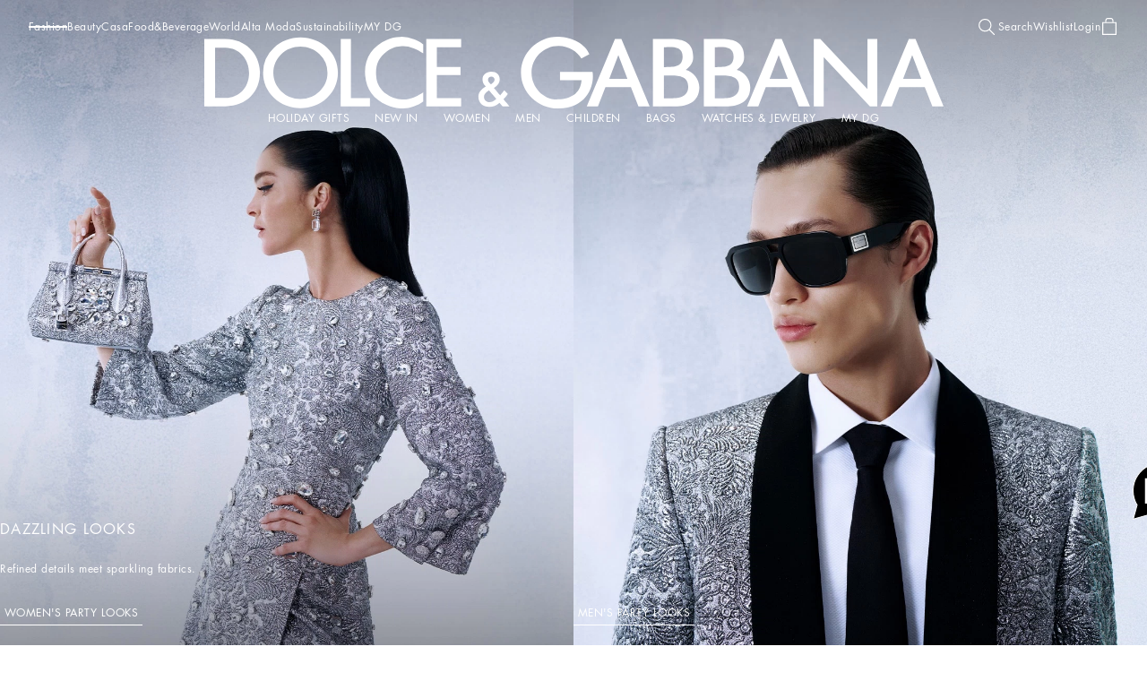

--- FILE ---
content_type: text/css; charset=utf8
request_url: https://www.dolcegabbana.com/mobify/bundle/9913/1905_pages-clp_58f44bea0adda87f735b.css
body_size: -144
content:
.display-from-extra-small{display:none}@media(min-width: 0){.display-from-extra-small{display:block !important}}.display-above-extra-small{display:none}@media(max-width: 0){.display-above-extra-small{display:block !important}}.display-from-small{display:none}@media(min-width: 577px){.display-from-small{display:block !important}}.display-above-small{display:none}@media(max-width: 575px){.display-above-small{display:block !important}}.display-from-medium{display:none}@media(min-width: 769px){.display-from-medium{display:block !important}}.display-above-medium{display:none}@media(max-width: 767px){.display-above-medium{display:block !important}}.display-from-large{display:none}@media(min-width: 993px){.display-from-large{display:block !important}}.display-above-large{display:none}@media(max-width: 991px){.display-above-large{display:block !important}}.display-from-x-large{display:none}@media(min-width: 1201px){.display-from-x-large{display:block !important}}.display-above-x-large{display:none}@media(max-width: 1199px){.display-above-x-large{display:block !important}}.display-from-xx-large{display:none}@media(min-width: 1401px){.display-from-xx-large{display:block !important}}.display-above-xx-large{display:none}@media(max-width: 1399px){.display-above-xx-large{display:block !important}}.display-from-xxx-large{display:none}@media(min-width: 1601px){.display-from-xxx-large{display:block !important}}.display-above-xxx-large{display:none}@media(max-width: 1599px){.display-above-xxx-large{display:block !important}}.display-from-xxxx-large{display:none}@media(min-width: 1921px){.display-from-xxxx-large{display:block !important}}.display-above-xxxx-large{display:none}@media(max-width: 1919px){.display-above-xxxx-large{display:block !important}}.cf-container-switcher{display:flex;justify-content:center;align-items:center;min-height:200px}


--- FILE ---
content_type: image/svg+xml
request_url: https://eu4-cdn.inside-graph.com/custom/42-dg-desktop-chat-tab-64x64px.svg?1766155305014
body_size: 585
content:
<svg width="65" height="64" viewBox="0 0 65 64" fill="none" xmlns="http://www.w3.org/2000/svg">
<path fill-rule="evenodd" clip-rule="evenodd" d="M5 47.6L4.9 47.4C2 42.7 0.5 37.2 0.5 31.6C0.5 14.4 14.6 0.5 32 0.5C49.4 0.5 63.5 14.4 63.5 31.6C63.5 48.7 49.4 62.7 32 62.7C26.7 62.7 21.5 61.4 16.9 58.9L16.7 58.8L0.7 63.3L5 47.6Z" fill="black"/>
<path d="M32 1C49.1 1 63 14.7 63 31.6C63 48.5 49.1 62.2 32 62.2C26.8 62.2 21.7 60.9 17.2 58.5L16.8 58.3L16.4 58.4L1.4 62.6L5.4 48L5.5 47.6L5.3 47.2C2.5 42.5 1 37.1 1 31.6C1 14.7 14.9 1 32 1ZM32 0C14.3 0 0 14.1 0 31.6C0 37.5 1.6 43 4.5 47.7L0 64L16.7 59.3C21.2 61.7 26.5 63.1 32 63.1C49.7 63.1 64 49 64 31.5C64 14 49.7 0 32 0Z" fill="white"/>
<path fill-rule="evenodd" clip-rule="evenodd" d="M28.4 41C26.6 41.8 24.4 42.0999 21.9 42.0999H18.1V21.2H21.9C24.5 21.2 26.8 21.7 28.6 22.5C26.4 25 25.1 28.2999 25.1 32.0999C25.1 35.6999 26.2 38.6 28.4 41ZM31.8 43.7C34.1 45 36.9 45.7999 39.6 45.7999C43.7 45.7999 48 44.1 50.5 41.2C52.6 38.8 53.7 36.5 53.5 31.5H40.4001V34.7H49C48.4 39.2 44.6 42.0999 39.8 42.0999C38.1 42.0999 36.6001 41.8 35.2001 41.2C37.4001 38.8 38.7001 35.5999 38.7001 31.7999C38.7001 27.9999 37.5001 24.8 35.4001 22.4C36.8001 21.7 38.3 21.4 40 21.4C40.1 21.4 40.2 21.4 40.3 21.4C44.5 21.4 47.2 23.8999 48.3 25.2999C48.7 25.7999 48.9001 26.2 48.9001 26.2L52.1 24.6C52.1 24.6 51.9 24.0999 51.3 23.2999C50.7 22.4999 49.8 21.4 48.6 20.4C46.7 19 44.1001 17.7 40.4001 17.7C40.3001 17.7 40.1001 17.7 39.9001 17.7C36.9001 17.7 34.2 18.5 32 19.9C29.5 18.5 26.3 17.7 22.6 17.7H13.8V45.9H23.2C26.4 45.8 29.4 45.1 31.8 43.7ZM31.9 25C33.4 26.7 34.2001 29 34.2001 31.7C34.2001 34.6 33.4 36.8999 31.8 38.5999C30.3 36.8999 29.5 34.4999 29.5 31.7999C29.5 29.1999 30.4 26.8 31.9 25Z" fill="white"/>
</svg>


--- FILE ---
content_type: application/javascript; charset=utf8
request_url: https://www.dolcegabbana.com/mobify/bundle/9913/runtime.js
body_size: 3320
content:
(()=>{"use strict";var e,t,r,o,a,n,d={},c={};function i(e){var t=c[e];if(void 0!==t)return t.exports;var r=c[e]={id:e,loaded:!1,exports:{}};return d[e].call(r.exports,r,r.exports,i),r.loaded=!0,r.exports}i.m=d,i.c=c,i.amdD=function(){throw new Error("define cannot be used indirect")},i.amdO={},e=[],i.O=(t,r,o,a)=>{if(!r){var n=1/0;for(f=0;f<e.length;f++){for(var[r,o,a]=e[f],d=!0,c=0;c<r.length;c++)(!1&a||n>=a)&&Object.keys(i.O).every((e=>i.O[e](r[c])))?r.splice(c--,1):(d=!1,a<n&&(n=a));if(d){e.splice(f--,1);var l=o();void 0!==l&&(t=l)}}return t}a=a||0;for(var f=e.length;f>0&&e[f-1][2]>a;f--)e[f]=e[f-1];e[f]=[r,o,a]},i.F={},i.E=e=>{Object.keys(i.F).map((t=>{i.F[t](e)}))},i.n=e=>{var t=e&&e.__esModule?()=>e.default:()=>e;return i.d(t,{a:t}),t},r=Object.getPrototypeOf?e=>Object.getPrototypeOf(e):e=>e.__proto__,i.t=function(e,o){if(1&o&&(e=this(e)),8&o)return e;if("object"==typeof e&&e){if(4&o&&e.__esModule)return e;if(16&o&&"function"==typeof e.then)return e}var a=Object.create(null);i.r(a);var n={};t=t||[null,r({}),r([]),r(r)];for(var d=2&o&&e;"object"==typeof d&&!~t.indexOf(d);d=r(d))Object.getOwnPropertyNames(d).forEach((t=>n[t]=()=>e[t]));return n.default=()=>e,i.d(a,n),a},i.d=(e,t)=>{for(var r in t)i.o(t,r)&&!i.o(e,r)&&Object.defineProperty(e,r,{enumerable:!0,get:t[r]})},i.f={},i.e=e=>Promise.all(Object.keys(i.f).reduce(((t,r)=>(i.f[r](e,t),t)),[])),i.u=e=>(({458:"return-order",473:"FlyoutPerfectWithProducts",930:"myaccount",1017:"FlyoutServiceCardInfo",1054:"FlyoutPerfectWithProductInfo",1146:"flyouts_colorSelector",1877:"set-password",1905:"pages-clp",2982:"product-detail",3295:"FlyoutEngraving",3363:"pages-debug",3402:"pages-product-detail-ProductDetailApi",3744:"store-credit",3758:"empty-page",3846:"oauth-reentry",3866:"oauth-register",3953:"flyouts_bundleProductDescription",4073:"flyouts_bundleKitColor",4261:"custom-bundle.virtualMirror",4296:"sitemap",4367:"flyouts_bundleKitSize",4429:"api-router",4507:"FlyoutWishlist",4580:"PopupWorldPayThreeDS",4813:"gift-certificate-purchase",4852:"orders",4939:"flyouts_perfectWith",5165:"Return",5225:"Carousel",5386:"FlyoutCountryLanguage",5450:"reset-password",6127:"track-order",6158:"ProductDetailInfoContent",6234:"custom-bundle.plyr",6427:"flyouts_minicard",6580:"flyouts_search",6608:"flyouts_sizeSelector",6870:"wishlist",7018:"pages-category",7796:"custom-bundle.wanna",8058:"FlyoutPersonalization",8750:"PopupNotifyMe",8888:"personal-data",9649:"page-not-found"}[e]||e)+".js"),i.miniCssF=e=>e+"_"+({458:"return-order",473:"FlyoutPerfectWithProducts",930:"myaccount",1017:"FlyoutServiceCardInfo",1054:"FlyoutPerfectWithProductInfo",1146:"flyouts_colorSelector",1877:"set-password",1905:"pages-clp",3295:"FlyoutEngraving",3744:"store-credit",3866:"oauth-register",3953:"flyouts_bundleProductDescription",4073:"flyouts_bundleKitColor",4296:"sitemap",4367:"flyouts_bundleKitSize",4507:"FlyoutWishlist",4580:"PopupWorldPayThreeDS",4813:"gift-certificate-purchase",4852:"orders",4939:"flyouts_perfectWith",5165:"Return",5225:"Carousel",5386:"FlyoutCountryLanguage",5450:"reset-password",6127:"track-order",6158:"ProductDetailInfoContent",6427:"flyouts_minicard",6580:"flyouts_search",6608:"flyouts_sizeSelector",6870:"wishlist",7018:"pages-category",8058:"FlyoutPersonalization",8750:"PopupNotifyMe",8888:"personal-data"}[e]||e)+"_"+{458:"9e297ffb60f287104b26",473:"36a751d7fccb240e61ae",706:"2e0376e0111141e42d4a",930:"279df4ab4aaafb5dcc96",1017:"bdef4bb25c3fe9107b34",1054:"7e6c6da3b7dfa246f01c",1146:"7971d7862c930120edea",1877:"538a5b88472f8a0795cb",1905:"58f44bea0adda87f735b",2527:"6b5331e28720c3fda2fb",3295:"082f022b60133d6de780",3744:"dffac9c7052455164084",3866:"02b003bb140ebbf79f6b",3953:"2856bd7b339536dcf67d",4073:"ed8f67282535a142cf1a",4296:"ecd809ca69d59ff7bb6e",4367:"b81904d0e19c346359bd",4507:"fd6585b7a86bbbba5994",4580:"33055b21826bfc3addcc",4813:"f2cbd5f4d5137cd25f16",4852:"c5e15e25ba115b209431",4939:"fd41f8ffe3a7f8d32df0",5165:"08d19a6b067b3e6637e2",5225:"de6c174cc020d1713d8d",5238:"c286768dcc44e27aab35",5339:"1129d51608bfe432affb",5386:"83c9aded607d482411e1",5450:"8ae8d8dd63deb893b123",6127:"98c0a3cc2f0b0f068b22",6158:"45c5a3f62eb3a2423ed4",6427:"39ccaca83e7d437c94b4",6580:"feabe86939076e8675e7",6608:"c13bda1e0b04898bc7df",6870:"ae12fbc55ce32819b281",7018:"1a82b350af8fc516fe1c",8058:"46f3f5c8e4792b7772f9",8297:"593dc2a608805abfaed5",8750:"8ba02529324944cfaf87",8888:"bb08c22cdcd2e9f30458",9019:"53aa625e829e33458907",9479:"b6d390097d73b6d297a7"}[e]+".css",i.g=function(){if("object"==typeof globalThis)return globalThis;try{return this||new Function("return this")()}catch(e){if("object"==typeof window)return window}}(),i.o=(e,t)=>Object.prototype.hasOwnProperty.call(e,t),o={},a="pwa_dg:",i.l=(e,t,r,n)=>{if(o[e])o[e].push(t);else{var d,c;if(void 0!==r)for(var l=document.getElementsByTagName("script"),f=0;f<l.length;f++){var u=l[f];if(u.getAttribute("src")==e||u.getAttribute("data-webpack")==a+r){d=u;break}}d||(c=!0,(d=document.createElement("script")).charset="utf-8",d.timeout=120,i.nc&&d.setAttribute("nonce",i.nc),d.setAttribute("data-webpack",a+r),d.src=e),o[e]=[t];var s=(t,r)=>{d.onerror=d.onload=null,clearTimeout(b);var a=o[e];if(delete o[e],d.parentNode&&d.parentNode.removeChild(d),a&&a.forEach((e=>e(r))),t)return t(r)},b=setTimeout(s.bind(null,void 0,{type:"timeout",target:d}),12e4);d.onerror=s.bind(null,d.onerror),d.onload=s.bind(null,d.onload),c&&document.head.appendChild(d)}},i.r=e=>{"undefined"!=typeof Symbol&&Symbol.toStringTag&&Object.defineProperty(e,Symbol.toStringTag,{value:"Module"}),Object.defineProperty(e,"__esModule",{value:!0})},i.nmd=e=>(e.paths=[],e.children||(e.children=[]),e),i.j=9121,i.p="",(()=>{if("undefined"!=typeof document){var e=e=>new Promise(((t,r)=>{var o=i.miniCssF(e),a=i.p+o;if(((e,t)=>{for(var r=document.getElementsByTagName("link"),o=0;o<r.length;o++){var a=(d=r[o]).getAttribute("data-href")||d.getAttribute("href");if("stylesheet"===d.rel&&(a===e||a===t))return d}var n=document.getElementsByTagName("style");for(o=0;o<n.length;o++){var d;if((a=(d=n[o]).getAttribute("data-href"))===e||a===t)return d}})(o,a))return t();((e,t,r,o,a)=>{var n=document.createElement("link");n.rel="stylesheet",n.type="text/css",i.nc&&(n.nonce=i.nc),n.onerror=n.onload=r=>{if(n.onerror=n.onload=null,"load"===r.type)o();else{var d=r&&r.type,c=r&&r.target&&r.target.href||t,i=new Error("Loading CSS chunk "+e+" failed.\n("+d+": "+c+")");i.name="ChunkLoadError",i.code="CSS_CHUNK_LOAD_FAILED",i.type=d,i.request=c,n.parentNode&&n.parentNode.removeChild(n),a(i)}},n.href=t,r?r.parentNode.insertBefore(n,r.nextSibling):document.head.appendChild(n)})(e,a,null,t,r)})),t={9121:0};i.f.miniCss=(r,o)=>{t[r]?o.push(t[r]):0!==t[r]&&{458:1,473:1,706:1,930:1,1017:1,1054:1,1146:1,1877:1,1905:1,2527:1,3295:1,3744:1,3866:1,3953:1,4073:1,4296:1,4367:1,4507:1,4580:1,4813:1,4852:1,4939:1,5165:1,5225:1,5238:1,5339:1,5386:1,5450:1,6127:1,6158:1,6427:1,6580:1,6608:1,6870:1,7018:1,8058:1,8297:1,8750:1,8888:1,9019:1,9479:1}[r]&&o.push(t[r]=e(r).then((()=>{t[r]=0}),(e=>{throw delete t[r],e})))},i.F.miniCss=e=>{if((!i.o(t,e)||void 0===t[e])&&/^(1(017|054|146|877|905)|3(295|744|866|953)|4(5(07|8|80)|(07|7|81)3|296|367|852|939)|5(165|225|238|339|386|450)|6([14]27|158|580|608|870)|70(18|6)|8(058|297|750|792|888)|9(019|30|479)|2527)$/.test(e)){t[e]=null;var r=document.createElement("link");i.nc&&r.setAttribute("nonce",i.nc),r.rel="prefetch",r.as="style",r.href=i.p+i.miniCssF(e),document.head.appendChild(r)}}}})(),(()=>{i.b=document.baseURI||self.location.href;var e={9121:0};i.f.j=(t,r)=>{var o=i.o(e,t)?e[t]:void 0;if(0!==o)if(o)r.push(o[2]);else if(9121!=t){var a=new Promise(((r,a)=>o=e[t]=[r,a]));r.push(o[2]=a);var n=i.p+i.u(t),d=new Error;i.l(n,(r=>{if(i.o(e,t)&&(0!==(o=e[t])&&(e[t]=void 0),o)){var a=r&&("load"===r.type?"missing":r.type),n=r&&r.target&&r.target.src;d.message="Loading chunk "+t+" failed.\n("+a+": "+n+")",d.name="ChunkLoadError",d.type=a,d.request=n,o[1](d)}}),"chunk-"+t,t)}else e[t]=0},i.F.j=t=>{if((!i.o(e,t)||void 0===e[t])&&9121!=t){e[t]=null;var r=document.createElement("link");i.nc&&r.setAttribute("nonce",i.nc),r.rel="prefetch",r.as="script",r.href=i.p+i.u(t),document.head.appendChild(r)}},i.O.j=t=>0===e[t];var t=(t,r)=>{var o,a,[n,d,c]=r,l=0;if(n.some((t=>0!==e[t]))){for(o in d)i.o(d,o)&&(i.m[o]=d[o]);if(c)var f=c(i)}for(t&&t(r);l<n.length;l++)a=n[l],i.o(e,a)&&e[a]&&e[a][0](),e[a]=0;return i.O(f)},r=self.__LOADABLE_LOADED_CHUNKS__=self.__LOADABLE_LOADED_CHUNKS__||[];r.forEach(t.bind(null,0)),r.push=t.bind(null,r.push.bind(r))})(),i.nc=void 0,n={2982:[3334,4939,1251,4073,4367,3953],3402:[3334,4939,1251,4073,4367,3953]},i.f.prefetch=(e,t)=>Promise.all(t).then((()=>{var t=n[e];Array.isArray(t)&&t.map(i.E)}))})();

--- FILE ---
content_type: application/javascript; charset=utf-8
request_url: https://try.abtasty.com/71024e030300acbee7daa76efc3ae511.js
body_size: 2739
content:
/* Created: 2025/12/18 12:38:23 UTC version: latest */(()=>{"use strict";var e={648:(e,a,r)=>{r.d(a,{FF:()=>d,NI:()=>f,Nw:()=>n,SW:()=>i,fH:()=>b,vV:()=>l});const t={info:"info::",error:"error::",warning:"warning::",verbose:"verbose::",success:"success::"},o={allowed:document.cookie.indexOf("abTastyDebug=")>=0};function n(){o.allowed=!0}function c(){const e=!window.abTastyStopLog;return(o.allowed||window.abTastyDebug)&&e}function s(e,a,r,...t){c()&&a(`%c [AB Tasty Debug mode] %c ${e}`,"background: #222; color: #bada55; padding: 3px; border-radius: 5px 0px 0px 5px;",`${r} padding: 3px; border-radius: 0px 5px 5px 0px;`,...t)}function i(...e){s(t.success,console.info,"background: green; color: white;",...e)}function d(...e){s(t.warning,console.warn,"background: orange; color: white;",...e)}function f(...e){s(t.verbose,console.debug,"background: pink; color: white;",...e)}function l(...e){s(t.error,console.error,"background: red; color: white;",...e)}function b(...e){s(t.info,console.info,"background: blue; color: white;",...e)}},6361:(e,a,r)=>{r.d(a,{_:()=>o});var t=r(648);async function o(e){try{return await e()}catch(a){try{return(0,t.FF)("Chunk failed to be loaded asynchronously. Retrying...",a),await e()}catch(e){throw(0,t.vV)("Chunk failed to be loaded asynchronously. Retry failed.",e),e}}}},6883:(e,a,r)=>{r.d(a,{r:()=>t});const t=e=>{if(window.abTastyNoRandomHit)return!0;if(0===e)return!1;return 1===Math.floor(Math.random()*e)+1}},7795:(e,a,r)=>{r.d(a,{Rh:()=>n,iU:()=>c,lK:()=>s});var t=r(648),o=r(6883);const n="abtasty-execution-started",c=()=>window.performance.getEntriesByName(n).length>0,s=()=>{try{if(!(0,o.r)(1e3)||c())return;window.performance.mark(n)}catch(e){(0,t.FF)("Can't start execution time performance measure due to:",e.message)}}}},a={};function r(t){var o=a[t];if(void 0!==o)return o.exports;var n=a[t]={exports:{}};return e[t](n,n.exports,r),n.exports}r.m=e,r.H={},r.G=e=>{Object.keys(r.H).map(a=>{r.H[a](e)})},r.d=(e,a)=>{for(var t in a)r.o(a,t)&&!r.o(e,t)&&Object.defineProperty(e,t,{enumerable:!0,get:a[t]})},r.f={},r.e=(e,a)=>Promise.all(Object.keys(r.f).reduce((t,o)=>(r.f[o](e,t,a),t),[])),r.u=e=>223===e?"shared/commons.d84c8e650350f4f4f457.js":792===e?"71024e030300acbee7daa76efc3ae511/main.93f88e7aba02822efaef.js":153===e?"shared/analytics.5527dc02b3461df584f8.js":693===e?"shared/me.5386b5d034f35275c61d.js":234===e?"71024e030300acbee7daa76efc3ae511/variation-js-1787062-5967191-async-js.b274d9ee584020b747c9.js":495===e?"71024e030300acbee7daa76efc3ae511/variation-js-1799695-5777884-async-js.f2960075bb52610e6dd1.js":851===e?"71024e030300acbee7daa76efc3ae511/variation-js-1828894-5862009-async-js.fd8984ffb5ec5aed048a.js":624===e?"71024e030300acbee7daa76efc3ae511/variation-js-1835051-5877759-async-js.cfe0ba70b677578aabbe.js":467===e?"71024e030300acbee7daa76efc3ae511/variation-js-1835909-5880578-async-js.417738a7bf8131a920a8.js":973===e?"71024e030300acbee7daa76efc3ae511/variation-js-1843068-5897643-async-js.cb43dc99c59c1cd18926.js":129===e?"71024e030300acbee7daa76efc3ae511/variation-js-1859549-5939638-async-js.52505cd1b5966e9caa62.js":574===e?"71024e030300acbee7daa76efc3ae511/variation-js-1860900-5943644-async-js.bd43dc623dfbd9a20b38.js":684===e?"71024e030300acbee7daa76efc3ae511/variation-js-1867763-5960063-async-js.8b8629c3a98cced2ff48.js":630===e?"71024e030300acbee7daa76efc3ae511/variation-js-1872819-5972886-async-js.79cd51c858bffb9bdd0c.js":361===e?"71024e030300acbee7daa76efc3ae511/variation-js-1907768-6065506-async-js.6fe2aadb39adf10da2b2.js":812===e?"71024e030300acbee7daa76efc3ae511/variation-js-1922003-6101132-async-js.41402405a65eb8779886.js":314===e?"71024e030300acbee7daa76efc3ae511/variation-js-1923482-6104737-async-js.4e51a6fed52f2cd465af.js":72===e?"71024e030300acbee7daa76efc3ae511/variation-js-1925601-6109087-async-js.c84fe0aa656a9c8404a4.js":226===e?"71024e030300acbee7daa76efc3ae511/variation-js-1926725-6115136-async-js.c05c252149e51dc2390a.js":void 0,r.o=(e,a)=>Object.prototype.hasOwnProperty.call(e,a),(()=>{var e={},a="tag:";r.l=(t,o,n,c,s)=>{if(e[t])e[t].push(o);else{var i,d;if(void 0!==n)for(var f=document.getElementsByTagName("script"),l=0;l<f.length;l++){var b=f[l];if(b.getAttribute("src")==t||b.getAttribute("data-webpack")==a+n){i=b;break}}i||(d=!0,(i=document.createElement("script")).charset="utf-8",r.nc&&i.setAttribute("nonce",r.nc),i.setAttribute("data-webpack",a+n),s&&i.setAttribute("fetchpriority",s),i.src=t),e[t]=[o];var u=(a,r)=>{i.onerror=i.onload=null,clearTimeout(p);var o=e[t];if(delete e[t],i.parentNode&&i.parentNode.removeChild(i),o&&o.forEach(e=>e(r)),a)return a(r)},p=setTimeout(u.bind(null,void 0,{type:"timeout",target:i}),12e4);i.onerror=u.bind(null,i.onerror),i.onload=u.bind(null,i.onload),d&&document.head.appendChild(i)}}})(),r.r=e=>{"undefined"!=typeof Symbol&&Symbol.toStringTag&&Object.defineProperty(e,Symbol.toStringTag,{value:"Module"}),Object.defineProperty(e,"__esModule",{value:!0})},(()=>{var e;globalThis.importScripts&&(e=globalThis.location+"");var a=globalThis.document;if(!e&&a&&(a.currentScript&&"SCRIPT"===a.currentScript.tagName.toUpperCase()&&(e=a.currentScript.src),!e)){var t=a.getElementsByTagName("script");if(t.length)for(var o=t.length-1;o>-1&&(!e||!/^http(s?):/.test(e));)e=t[o--].src}if(!e)throw new Error("Automatic publicPath is not supported in this browser");e=e.replace(/^blob:/,"").replace(/#.*$/,"").replace(/\?.*$/,"").replace(/\/[^\/]+$/,"/"),r.p=e})(),(()=>{var e={190:0};r.f.j=(a,t,o)=>{var n=r.o(e,a)?e[a]:void 0;if(0!==n)if(n)t.push(n[2]);else{var c=new Promise((r,t)=>n=e[a]=[r,t]);t.push(n[2]=c);var s=r.p+r.u(a),i=new Error;r.l(s,t=>{if(r.o(e,a)&&(0!==(n=e[a])&&(e[a]=void 0),n)){var o=t&&("load"===t.type?"missing":t.type),c=t&&t.target&&t.target.src;i.message="Loading chunk "+a+" failed.\n("+o+": "+c+")",i.name="ChunkLoadError",i.type=o,i.request=c,n[1](i)}},"chunk-"+a,a,o)}},r.H.j=a=>{if(!r.o(e,a)||void 0===e[a]){e[a]=null;var t=document.createElement("link");t.charset="utf-8",r.nc&&t.setAttribute("nonce",r.nc),t.rel="preload",t.as="script",t.href=r.p+r.u(a),document.head.appendChild(t)}};var a=(a,t)=>{var o,n,[c,s,i]=t,d=0;if(c.some(a=>0!==e[a])){for(o in s)r.o(s,o)&&(r.m[o]=s[o]);if(i)i(r)}for(a&&a(t);d<c.length;d++)n=c[d],r.o(e,n)&&e[n]&&e[n][0](),e[n]=0},t=globalThis.webpackChunktag=globalThis.webpackChunktag||[];t.forEach(a.bind(null,0)),t.push=a.bind(null,t.push.bind(t))})(),(()=>{var e={792:[693]};r.f.preload=a=>{var t=e[a];Array.isArray(t)&&t.map(r.G)}})();var t=r(648),o=r(6361),n=r(7795);(async()=>((0,n.lK)(),(window.ABTastyTagPerforming||window.ABTasty?.started)&&(0,t.FF)("AB Tasty's Tag is already performing or started. If you think that's an issue, please check your tag implementation."),window.ABTastyTagPerforming=!0,await(0,o._)(()=>Promise.all([r.e(223,"high"),r.e(792,"high")]).then(r.bind(r,602)))))().then(e=>e.mainTag("2025/12/18 12:38:23 UTC")).catch(e=>{(0,t.vV)("AB Tasty's Tag can't be loaded. Caused by:",e)})})();

--- FILE ---
content_type: application/javascript; charset=utf8
request_url: https://www.dolcegabbana.com/mobify/bundle/9913/pages-clp.js
body_size: 1180
content:
"use strict";(self.__LOADABLE_LOADED_CHUNKS__=self.__LOADABLE_LOADED_CHUNKS__||[]).push([[1905],{59681:(e,t,n)=>{n.r(t),n.d(t,{default:()=>h});var o=n(28407),a=n(77810),l=n(34692),i=n(24848),r=n(21189),s=n(33154),g=n(58944),u=n(66773),c=n(66322),d=n(52495),p=n(24641),v=n(12233);const C=(0,n(16602).YK)({switchingMode:{id:"clp.switchingMode",defaultMessage:[{type:0,value:"Switching Content Mode..."}]}}),m=({data:e,isHomePage:t,slug:n,isContentBuiltWithPreview:s,staticPids:m=[]})=>{var h,L,f,M;const{managerRepository:P}=(0,p.f)(),y=(0,r.mL)("navigatingToCorrectLocale"),{isAppLoading:E}=(0,p.f)(),S=(0,l.A)(),A=(0,r.zy)(),O=(0,a.useRef)(A.pathname),_=(0,r.p7)(),[T,k]=(0,a.useState)(s),[w,H]=(0,a.useState)(!1),[R,U]=(0,a.useState)(null),D=_.getCurrentLocale(),B=P.getContentMgr().isPreviewMode(),b=null==e||null===(h=e.pageCollection)||void 0===h||null===(L=h.items[0])||void 0===L?void 0:L.transparentHeader,I=null==e||null===(f=e.pageCollection)||void 0===f||null===(M=f.items[0])||void 0===M?void 0:M.logoType;(0,r.I6)(t?c.Jb.HP:c.Jb.EDITORIAL),(0,u.Tv)(((e,t)=>{const n=[{name:"logoType",value:t||"full"},{name:"currentPage",value:"clp-page"}];return e&&(n.push({name:"show",value:!0}),n.push({name:"backgroundColor",value:null}),n.push({name:"theme",value:"light"})),n})(b,I)),(0,a.useEffect)((()=>(_.lockUrlUpdate(!0),()=>{_.lockUrlUpdate(!1)})),[]),(0,a.useEffect)((()=>{if(_.isCookiesProcessed()&&!y){var t;let a=null==e||null===(t=e.localizedSlug)||void 0===t?void 0:t[D.getLanguageCode()];if(!a){var o;const t=_.getDefaultLocale().getLanguageCode();a=(null==e||null===(o=e.localizedSlug)||void 0===o?void 0:o[t])||n}_.updateUrl(a)}}),[D.getCode(),n,_.isCookiesProcessed(),y]),(0,a.useEffect)((()=>{T&&!B&&(k(!1),H(!0),(0,o.A)((function*(){const e=P.getContentMgr().getCMSProvider(),t=P.getLocalesMgr().getCurrentLocale().isValid()?[P.getLocalesMgr().getCurrentCountry().getSiteId(),"all"]:["all"],o={variables:{slug:n,sites:t}},a=yield e.getContent("page",o,!0,!0,!0);U(a),H(!1)}))())}),[B]);const z=O.current===A.pathname;return z&&(O.current=A.pathname),(0,v.iy)({pageType:t?i.Xj.HOME:i.Xj.CLP,isPageInitialized:!E&&z},[A.currentRoute,E]),w?a.createElement("div",{className:"cf-container-switcher"},S.formatMessage(C.switchingMode)):a.createElement(a.Fragment,null,!(null==m||!m.length)&&a.createElement(g.A,{pids:m}),a.createElement(d.$2,{data:R||e,cloneSource:!0}))};m.getTemplateName=()=>"clp",m.shouldGetProps=({previousLocation:e,location:t})=>!e||e.pathname!==t.pathname,m.getProps=function(){var e=(0,o.A)((function*({res:e,data:t,isHomePage:n,slug:o,isContentBuiltWithPreview:a,managerRepository:l,staticPids:i}){var r,g,u,d;e&&e.setCache(c.kB);const p=l.getHeaderManager(),v=null==t||null===(r=t.pageCollection)||void 0===r||null===(g=r.items[0])||void 0===g?void 0:g.transparentHeader,C=null==t||null===(u=t.pageCollection)||void 0===u||null===(d=u.items[0])||void 0===d?void 0:d.logoType;if(p.setOption("logoType",C||"full"),p.setOption("currentPage","clp-page"),v&&(p.setOption("show",!0),p.setOption("backgroundColor",null),p.setOption("theme","light")),l.getStoreMgr().getStore().dispatch((0,s.Tk)({currentRoute:`${o} page`,isHomePage:!1})),n){var m,h;const e=l.getCategoriesMgr(),t=l.getLocalesMgr(),n=e.getCategory(e.DEFAULT_ROOT_CATEGORY),o=t.getCurrentLocale(),a=o.getCountryCode(),i=o.getLanguageCode(),r=(null===(m=l.getCountriesMgr().getCountryByCode(a))||void 0===m||null===(h=m.country)||void 0===h?void 0:h.canonicalLinksMapping)||{};i&&i in r?l.getSeoMgr().setCanonicalURL(r[i]):n.getCanonicalLink()&&l.getSeoMgr().setCanonicalURL(n.getCanonicalLink())}return{data:t,isHomePage:n,slug:o,isContentBuiltWithPreview:a,staticPids:i}}));return function(t){return e.apply(this,arguments)}}();const h=m}}]);

--- FILE ---
content_type: image/svg+xml
request_url: https://eu4-cdn.inside-graph.com/custom/42-dg-desktop-chat-tab-64x64px.svg?1766155305014
body_size: 466
content:
<svg width="65" height="64" viewBox="0 0 65 64" fill="none" xmlns="http://www.w3.org/2000/svg">
<path fill-rule="evenodd" clip-rule="evenodd" d="M5 47.6L4.9 47.4C2 42.7 0.5 37.2 0.5 31.6C0.5 14.4 14.6 0.5 32 0.5C49.4 0.5 63.5 14.4 63.5 31.6C63.5 48.7 49.4 62.7 32 62.7C26.7 62.7 21.5 61.4 16.9 58.9L16.7 58.8L0.7 63.3L5 47.6Z" fill="black"/>
<path d="M32 1C49.1 1 63 14.7 63 31.6C63 48.5 49.1 62.2 32 62.2C26.8 62.2 21.7 60.9 17.2 58.5L16.8 58.3L16.4 58.4L1.4 62.6L5.4 48L5.5 47.6L5.3 47.2C2.5 42.5 1 37.1 1 31.6C1 14.7 14.9 1 32 1ZM32 0C14.3 0 0 14.1 0 31.6C0 37.5 1.6 43 4.5 47.7L0 64L16.7 59.3C21.2 61.7 26.5 63.1 32 63.1C49.7 63.1 64 49 64 31.5C64 14 49.7 0 32 0Z" fill="white"/>
<path fill-rule="evenodd" clip-rule="evenodd" d="M28.4 41C26.6 41.8 24.4 42.0999 21.9 42.0999H18.1V21.2H21.9C24.5 21.2 26.8 21.7 28.6 22.5C26.4 25 25.1 28.2999 25.1 32.0999C25.1 35.6999 26.2 38.6 28.4 41ZM31.8 43.7C34.1 45 36.9 45.7999 39.6 45.7999C43.7 45.7999 48 44.1 50.5 41.2C52.6 38.8 53.7 36.5 53.5 31.5H40.4001V34.7H49C48.4 39.2 44.6 42.0999 39.8 42.0999C38.1 42.0999 36.6001 41.8 35.2001 41.2C37.4001 38.8 38.7001 35.5999 38.7001 31.7999C38.7001 27.9999 37.5001 24.8 35.4001 22.4C36.8001 21.7 38.3 21.4 40 21.4C40.1 21.4 40.2 21.4 40.3 21.4C44.5 21.4 47.2 23.8999 48.3 25.2999C48.7 25.7999 48.9001 26.2 48.9001 26.2L52.1 24.6C52.1 24.6 51.9 24.0999 51.3 23.2999C50.7 22.4999 49.8 21.4 48.6 20.4C46.7 19 44.1001 17.7 40.4001 17.7C40.3001 17.7 40.1001 17.7 39.9001 17.7C36.9001 17.7 34.2 18.5 32 19.9C29.5 18.5 26.3 17.7 22.6 17.7H13.8V45.9H23.2C26.4 45.8 29.4 45.1 31.8 43.7ZM31.9 25C33.4 26.7 34.2001 29 34.2001 31.7C34.2001 34.6 33.4 36.8999 31.8 38.5999C30.3 36.8999 29.5 34.4999 29.5 31.7999C29.5 29.1999 30.4 26.8 31.9 25Z" fill="white"/>
</svg>
